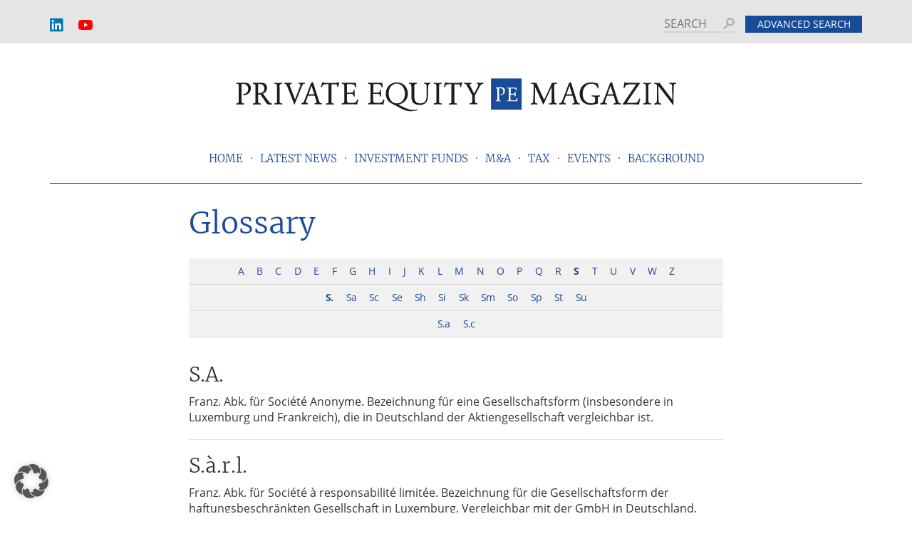

--- FILE ---
content_type: text/html; charset=UTF-8
request_url: https://www.pe-magazin.com/glossar/prefix:s./
body_size: 76210
content:
<!DOCTYPE html>
<html lang="en-US">
<head >
<meta charset="UTF-8" />
<meta name="viewport" content="width=device-width, initial-scale=1" />
<meta name='robots' content='noindex, follow' />

	<!-- This site is optimized with the Yoast SEO Premium plugin v26.7 (Yoast SEO v26.7) - https://yoast.com/wordpress/plugins/seo/ -->
	<title>Glossar Archiv | PE-Magazin</title>
	<link rel="canonical" href="https://www.pe-magazin.de/glossar/" />
	<meta property="og:locale" content="en_US" />
	<meta property="og:type" content="website" />
	<meta property="og:title" content="Glossar Archiv" />
	<meta property="og:url" content="https://www.pe-magazin.de/glossar/" />
	<meta property="og:site_name" content="Private Equity Magazin" />
	<meta property="og:image" content="https://www.pe-magazin.com/wp-content/uploads/2017/06/PE_MAG_logo_cropped_150dpi-1.png" />
	<meta property="og:image:width" content="3259" />
	<meta property="og:image:height" content="277" />
	<meta property="og:image:type" content="image/png" />
	<meta name="twitter:card" content="summary_large_image" />
	<meta name="twitter:site" content="@pe_magazin" />
	<script type="application/ld+json" class="yoast-schema-graph">{"@context":"https://schema.org","@graph":[{"@type":"CollectionPage","@id":"https://www.pe-magazin.de/glossar/","url":"https://www.pe-magazin.de/glossar/","name":"Glossar Archiv | PE-Magazin","isPartOf":{"@id":"https://www.pe-magazin.de/#website"},"breadcrumb":{"@id":"https://www.pe-magazin.de/glossar/#breadcrumb"},"inLanguage":"en-US"},{"@type":"BreadcrumbList","@id":"https://www.pe-magazin.de/glossar/#breadcrumb","itemListElement":[{"@type":"ListItem","position":1,"name":"Startseite","item":"https://www.pe-magazin.de/"},{"@type":"ListItem","position":2,"name":"Glossar"}]},{"@type":"WebSite","@id":"https://www.pe-magazin.de/#website","url":"https://www.pe-magazin.de/","name":"Private Equity Magazin","description":"The magazine for private equity-professionals | Private Funds • M&amp;A • Tax","publisher":{"@id":"https://www.pe-magazin.de/#organization"},"alternateName":"PE-Magazin","potentialAction":[{"@type":"SearchAction","target":{"@type":"EntryPoint","urlTemplate":"https://www.pe-magazin.de/?s={search_term_string}"},"query-input":{"@type":"PropertyValueSpecification","valueRequired":true,"valueName":"search_term_string"}}],"inLanguage":"en-US"},{"@type":"Organization","@id":"https://www.pe-magazin.de/#organization","name":"P+P Training GmbH","alternateName":"P+ Training","url":"https://www.pe-magazin.de/","logo":{"@type":"ImageObject","inLanguage":"en-US","@id":"https://www.pe-magazin.de/#/schema/logo/image/","url":"https://www.pe-magazin.de/wp-content/uploads/2023/07/PP-Training-Logo_positiv_RGB-scaled.jpg","contentUrl":"https://www.pe-magazin.de/wp-content/uploads/2023/07/PP-Training-Logo_positiv_RGB-scaled.jpg","width":2560,"height":1801,"caption":"P+P Training GmbH"},"image":{"@id":"https://www.pe-magazin.de/#/schema/logo/image/"},"sameAs":["https://x.com/pe_magazin","https://www.linkedin.com/company/pe-magazin","https://www.youtube.com/channel/UC1LZUdjWTlqogqr6C-Vuu0Q/","https://open.spotify.com/show/6fHzQkeqUi37QH1ZuEOU6C?si=9Orsy5XsTRqLF6ppQOrgnQ&nd=1","https://podcasts.apple.com/de/podcast/private-equity-talk/id1508345770","https://www.google.com/podcasts?feed=aHR0cHM6Ly93d3cucGUtbWFnYXppbi5kZS9mZWVkL3BvZGNhc3Qv","https://blubrry.com/private_equity_talk/","https://www.deezer.com/show/3446592","https://tunein.com/podcasts/Business--Economics-Podcasts/Private-Equity-Talk-p1634513/","https://music.amazon.de/podcasts/d6b0f995-fa74-4055-b772-da39ec4fb338/private-equity-talk","https://www.podchaser.com/podcasts/private-equity-talk-1168076","https://podcastindex.org/podcast/404447","https://subscribebyemail.com/www.pe-magazin.de/feed/podcast/","https://www.subscribeonandroid.com/www.pe-magazin.de/feed/podcast/","https://www.pe-magazin.de/feed/podcast/"]}]}</script>
	<!-- / Yoast SEO Premium plugin. -->


<link rel="alternate" type="text/calendar" title="Private Equity Magazin &raquo; iCal Feed" href="https://www.pe-magazin.com/termine/?ical=1" />
<script type="text/javascript" id="wpp-js" src="https://www.pe-magazin.com/wp-content/plugins/wordpress-popular-posts/assets/js/wpp.min.js?ver=7.3.6" data-sampling="0" data-sampling-rate="100" data-api-url="https://www.pe-magazin.com/wp-json/wordpress-popular-posts" data-post-id="0" data-token="c0ff6f29b9" data-lang="0" data-debug="0"></script>
<style id='wp-img-auto-sizes-contain-inline-css' type='text/css'>
img:is([sizes=auto i],[sizes^="auto," i]){contain-intrinsic-size:3000px 1500px}
/*# sourceURL=wp-img-auto-sizes-contain-inline-css */
</style>
<link rel='stylesheet' id='tribe-events-pro-mini-calendar-block-styles-css' href='https://www.pe-magazin.com/wp-content/plugins/events-calendar-pro/build/css/tribe-events-pro-mini-calendar-block.css?ver=7.7.12' type='text/css' media='all' />
<style id='wp-emoji-styles-inline-css' type='text/css'>

	img.wp-smiley, img.emoji {
		display: inline !important;
		border: none !important;
		box-shadow: none !important;
		height: 1em !important;
		width: 1em !important;
		margin: 0 0.07em !important;
		vertical-align: -0.1em !important;
		background: none !important;
		padding: 0 !important;
	}
/*# sourceURL=wp-emoji-styles-inline-css */
</style>
<link rel='stylesheet' id='wp-block-library-css' href='https://www.pe-magazin.com/wp-includes/css/dist/block-library/style.min.css?ver=6.9' type='text/css' media='all' />
<style id='global-styles-inline-css' type='text/css'>
:root{--wp--preset--aspect-ratio--square: 1;--wp--preset--aspect-ratio--4-3: 4/3;--wp--preset--aspect-ratio--3-4: 3/4;--wp--preset--aspect-ratio--3-2: 3/2;--wp--preset--aspect-ratio--2-3: 2/3;--wp--preset--aspect-ratio--16-9: 16/9;--wp--preset--aspect-ratio--9-16: 9/16;--wp--preset--color--black: #000000;--wp--preset--color--cyan-bluish-gray: #abb8c3;--wp--preset--color--white: #ffffff;--wp--preset--color--pale-pink: #f78da7;--wp--preset--color--vivid-red: #cf2e2e;--wp--preset--color--luminous-vivid-orange: #ff6900;--wp--preset--color--luminous-vivid-amber: #fcb900;--wp--preset--color--light-green-cyan: #7bdcb5;--wp--preset--color--vivid-green-cyan: #00d084;--wp--preset--color--pale-cyan-blue: #8ed1fc;--wp--preset--color--vivid-cyan-blue: #0693e3;--wp--preset--color--vivid-purple: #9b51e0;--wp--preset--gradient--vivid-cyan-blue-to-vivid-purple: linear-gradient(135deg,rgb(6,147,227) 0%,rgb(155,81,224) 100%);--wp--preset--gradient--light-green-cyan-to-vivid-green-cyan: linear-gradient(135deg,rgb(122,220,180) 0%,rgb(0,208,130) 100%);--wp--preset--gradient--luminous-vivid-amber-to-luminous-vivid-orange: linear-gradient(135deg,rgb(252,185,0) 0%,rgb(255,105,0) 100%);--wp--preset--gradient--luminous-vivid-orange-to-vivid-red: linear-gradient(135deg,rgb(255,105,0) 0%,rgb(207,46,46) 100%);--wp--preset--gradient--very-light-gray-to-cyan-bluish-gray: linear-gradient(135deg,rgb(238,238,238) 0%,rgb(169,184,195) 100%);--wp--preset--gradient--cool-to-warm-spectrum: linear-gradient(135deg,rgb(74,234,220) 0%,rgb(151,120,209) 20%,rgb(207,42,186) 40%,rgb(238,44,130) 60%,rgb(251,105,98) 80%,rgb(254,248,76) 100%);--wp--preset--gradient--blush-light-purple: linear-gradient(135deg,rgb(255,206,236) 0%,rgb(152,150,240) 100%);--wp--preset--gradient--blush-bordeaux: linear-gradient(135deg,rgb(254,205,165) 0%,rgb(254,45,45) 50%,rgb(107,0,62) 100%);--wp--preset--gradient--luminous-dusk: linear-gradient(135deg,rgb(255,203,112) 0%,rgb(199,81,192) 50%,rgb(65,88,208) 100%);--wp--preset--gradient--pale-ocean: linear-gradient(135deg,rgb(255,245,203) 0%,rgb(182,227,212) 50%,rgb(51,167,181) 100%);--wp--preset--gradient--electric-grass: linear-gradient(135deg,rgb(202,248,128) 0%,rgb(113,206,126) 100%);--wp--preset--gradient--midnight: linear-gradient(135deg,rgb(2,3,129) 0%,rgb(40,116,252) 100%);--wp--preset--font-size--small: 13px;--wp--preset--font-size--medium: 20px;--wp--preset--font-size--large: 36px;--wp--preset--font-size--x-large: 42px;--wp--preset--spacing--20: 0.44rem;--wp--preset--spacing--30: 0.67rem;--wp--preset--spacing--40: 1rem;--wp--preset--spacing--50: 1.5rem;--wp--preset--spacing--60: 2.25rem;--wp--preset--spacing--70: 3.38rem;--wp--preset--spacing--80: 5.06rem;--wp--preset--shadow--natural: 6px 6px 9px rgba(0, 0, 0, 0.2);--wp--preset--shadow--deep: 12px 12px 50px rgba(0, 0, 0, 0.4);--wp--preset--shadow--sharp: 6px 6px 0px rgba(0, 0, 0, 0.2);--wp--preset--shadow--outlined: 6px 6px 0px -3px rgb(255, 255, 255), 6px 6px rgb(0, 0, 0);--wp--preset--shadow--crisp: 6px 6px 0px rgb(0, 0, 0);}:where(.is-layout-flex){gap: 0.5em;}:where(.is-layout-grid){gap: 0.5em;}body .is-layout-flex{display: flex;}.is-layout-flex{flex-wrap: wrap;align-items: center;}.is-layout-flex > :is(*, div){margin: 0;}body .is-layout-grid{display: grid;}.is-layout-grid > :is(*, div){margin: 0;}:where(.wp-block-columns.is-layout-flex){gap: 2em;}:where(.wp-block-columns.is-layout-grid){gap: 2em;}:where(.wp-block-post-template.is-layout-flex){gap: 1.25em;}:where(.wp-block-post-template.is-layout-grid){gap: 1.25em;}.has-black-color{color: var(--wp--preset--color--black) !important;}.has-cyan-bluish-gray-color{color: var(--wp--preset--color--cyan-bluish-gray) !important;}.has-white-color{color: var(--wp--preset--color--white) !important;}.has-pale-pink-color{color: var(--wp--preset--color--pale-pink) !important;}.has-vivid-red-color{color: var(--wp--preset--color--vivid-red) !important;}.has-luminous-vivid-orange-color{color: var(--wp--preset--color--luminous-vivid-orange) !important;}.has-luminous-vivid-amber-color{color: var(--wp--preset--color--luminous-vivid-amber) !important;}.has-light-green-cyan-color{color: var(--wp--preset--color--light-green-cyan) !important;}.has-vivid-green-cyan-color{color: var(--wp--preset--color--vivid-green-cyan) !important;}.has-pale-cyan-blue-color{color: var(--wp--preset--color--pale-cyan-blue) !important;}.has-vivid-cyan-blue-color{color: var(--wp--preset--color--vivid-cyan-blue) !important;}.has-vivid-purple-color{color: var(--wp--preset--color--vivid-purple) !important;}.has-black-background-color{background-color: var(--wp--preset--color--black) !important;}.has-cyan-bluish-gray-background-color{background-color: var(--wp--preset--color--cyan-bluish-gray) !important;}.has-white-background-color{background-color: var(--wp--preset--color--white) !important;}.has-pale-pink-background-color{background-color: var(--wp--preset--color--pale-pink) !important;}.has-vivid-red-background-color{background-color: var(--wp--preset--color--vivid-red) !important;}.has-luminous-vivid-orange-background-color{background-color: var(--wp--preset--color--luminous-vivid-orange) !important;}.has-luminous-vivid-amber-background-color{background-color: var(--wp--preset--color--luminous-vivid-amber) !important;}.has-light-green-cyan-background-color{background-color: var(--wp--preset--color--light-green-cyan) !important;}.has-vivid-green-cyan-background-color{background-color: var(--wp--preset--color--vivid-green-cyan) !important;}.has-pale-cyan-blue-background-color{background-color: var(--wp--preset--color--pale-cyan-blue) !important;}.has-vivid-cyan-blue-background-color{background-color: var(--wp--preset--color--vivid-cyan-blue) !important;}.has-vivid-purple-background-color{background-color: var(--wp--preset--color--vivid-purple) !important;}.has-black-border-color{border-color: var(--wp--preset--color--black) !important;}.has-cyan-bluish-gray-border-color{border-color: var(--wp--preset--color--cyan-bluish-gray) !important;}.has-white-border-color{border-color: var(--wp--preset--color--white) !important;}.has-pale-pink-border-color{border-color: var(--wp--preset--color--pale-pink) !important;}.has-vivid-red-border-color{border-color: var(--wp--preset--color--vivid-red) !important;}.has-luminous-vivid-orange-border-color{border-color: var(--wp--preset--color--luminous-vivid-orange) !important;}.has-luminous-vivid-amber-border-color{border-color: var(--wp--preset--color--luminous-vivid-amber) !important;}.has-light-green-cyan-border-color{border-color: var(--wp--preset--color--light-green-cyan) !important;}.has-vivid-green-cyan-border-color{border-color: var(--wp--preset--color--vivid-green-cyan) !important;}.has-pale-cyan-blue-border-color{border-color: var(--wp--preset--color--pale-cyan-blue) !important;}.has-vivid-cyan-blue-border-color{border-color: var(--wp--preset--color--vivid-cyan-blue) !important;}.has-vivid-purple-border-color{border-color: var(--wp--preset--color--vivid-purple) !important;}.has-vivid-cyan-blue-to-vivid-purple-gradient-background{background: var(--wp--preset--gradient--vivid-cyan-blue-to-vivid-purple) !important;}.has-light-green-cyan-to-vivid-green-cyan-gradient-background{background: var(--wp--preset--gradient--light-green-cyan-to-vivid-green-cyan) !important;}.has-luminous-vivid-amber-to-luminous-vivid-orange-gradient-background{background: var(--wp--preset--gradient--luminous-vivid-amber-to-luminous-vivid-orange) !important;}.has-luminous-vivid-orange-to-vivid-red-gradient-background{background: var(--wp--preset--gradient--luminous-vivid-orange-to-vivid-red) !important;}.has-very-light-gray-to-cyan-bluish-gray-gradient-background{background: var(--wp--preset--gradient--very-light-gray-to-cyan-bluish-gray) !important;}.has-cool-to-warm-spectrum-gradient-background{background: var(--wp--preset--gradient--cool-to-warm-spectrum) !important;}.has-blush-light-purple-gradient-background{background: var(--wp--preset--gradient--blush-light-purple) !important;}.has-blush-bordeaux-gradient-background{background: var(--wp--preset--gradient--blush-bordeaux) !important;}.has-luminous-dusk-gradient-background{background: var(--wp--preset--gradient--luminous-dusk) !important;}.has-pale-ocean-gradient-background{background: var(--wp--preset--gradient--pale-ocean) !important;}.has-electric-grass-gradient-background{background: var(--wp--preset--gradient--electric-grass) !important;}.has-midnight-gradient-background{background: var(--wp--preset--gradient--midnight) !important;}.has-small-font-size{font-size: var(--wp--preset--font-size--small) !important;}.has-medium-font-size{font-size: var(--wp--preset--font-size--medium) !important;}.has-large-font-size{font-size: var(--wp--preset--font-size--large) !important;}.has-x-large-font-size{font-size: var(--wp--preset--font-size--x-large) !important;}
/*# sourceURL=global-styles-inline-css */
</style>

<style id='classic-theme-styles-inline-css' type='text/css'>
/*! This file is auto-generated */
.wp-block-button__link{color:#fff;background-color:#32373c;border-radius:9999px;box-shadow:none;text-decoration:none;padding:calc(.667em + 2px) calc(1.333em + 2px);font-size:1.125em}.wp-block-file__button{background:#32373c;color:#fff;text-decoration:none}
/*# sourceURL=/wp-includes/css/classic-themes.min.css */
</style>
<link rel='stylesheet' id='contact-form-7-css' href='https://www.pe-magazin.com/wp-content/plugins/contact-form-7/includes/css/styles.css?ver=6.1.4' type='text/css' media='all' />
<link rel='stylesheet' id='encyclopedia-css' href='https://www.pe-magazin.com/wp-content/plugins/encyclopedia-pro/assets/css/encyclopedia.css?ver=6.9' type='text/css' media='all' />
<link rel='stylesheet' id='encyclopedia-tooltips-css' href='https://www.pe-magazin.com/wp-content/plugins/encyclopedia-pro/assets/css/tooltips.css?ver=6.9' type='text/css' media='all' />
<link rel='stylesheet' id='fvp-frontend-css' href='https://www.pe-magazin.com/wp-content/plugins/featured-video-plus/styles/frontend.css?ver=2.3.3' type='text/css' media='all' />
<link rel='stylesheet' id='lh-popular-style-css' href='https://www.pe-magazin.com/wp-content/plugins/lh-mostread/style/style.css?ver=6.9' type='text/css' media='all' />
<link rel='stylesheet' id='category-posts-pro-bxslider-css-css' href='https://www.pe-magazin.com/wp-content/plugins/term-and-category-based-posts-widget/js/bxslider/jquery.bxslider.tiptop.css?ver=4.9.14' type='text/css' media='all' />
<link rel='stylesheet' id='search-filter-plugin-styles-css' href='https://www.pe-magazin.com/wp-content/plugins/search-filter-pro/public/assets/css/search-filter.min.css?ver=2.5.21' type='text/css' media='all' />
<link rel='stylesheet' id='pemag-style-css' href='https://www.pe-magazin.com/wp-content/themes/pemag/css/style.min.css?ver=1.5.1' type='text/css' media='all' />
<link rel='stylesheet' id='newsletter-css' href='https://www.pe-magazin.com/wp-content/plugins/newsletter/style.css?ver=9.1.1' type='text/css' media='all' />
<link rel='stylesheet' id='borlabs-cookie-custom-css' href='https://www.pe-magazin.com/wp-content/cache/borlabs-cookie/1/borlabs-cookie-1-en.css?ver=3.3.23-1872' type='text/css' media='all' />
<link rel='stylesheet' id='font-awesome-css' href='https://www.pe-magazin.com/wp-content/plugins/simple-podcast-press/responsive_audio_player/css/font-awesome.css?ver=7.2' type='text/css' media='all' />
<link rel='stylesheet' id='player-buttons-css' href='https://www.pe-magazin.com/wp-content/plugins/simple-podcast-press/responsive_audio_player/css/player-buttons.css?ver=7.2' type='text/css' media='all' />
<link rel='stylesheet' id='bar-ui-css' href='https://www.pe-magazin.com/wp-content/plugins/simple-podcast-press/responsive_audio_player/css/bar-ui.css?ver=7.2' type='text/css' media='all' />
<link rel='stylesheet' id='model-ui-css' href='https://www.pe-magazin.com/wp-content/plugins/simple-podcast-press/responsive_audio_player/css/jquery.modal.min.css?ver=7.2' type='text/css' media='all' />
<link rel='stylesheet' id='popover-css-css' href='https://www.pe-magazin.com/wp-content/plugins/simple-podcast-press/responsive_audio_player/css/jquery.webui-popover.min.css?ver=7.2' type='text/css' media='all' />
<link rel='stylesheet' id='jquery-reveal-css-css' href='https://www.pe-magazin.com/wp-content/plugins/simple-podcast-press/responsive_audio_player/css/reveal.css?ver=7.2' type='text/css' media='all' />
<link rel='stylesheet' id='spp-clickable-tweet-css' href='https://www.pe-magazin.com/wp-content/plugins/simple-podcast-press/responsive_audio_player/css/spp-tweet-styles.css?ver=7.2' type='text/css' media='all' />
<script type="text/javascript" id="wpml-cookie-js-extra">
/* <![CDATA[ */
var wpml_cookies = {"wp-wpml_current_language":{"value":"en","expires":1,"path":"/"}};
var wpml_cookies = {"wp-wpml_current_language":{"value":"en","expires":1,"path":"/"}};
//# sourceURL=wpml-cookie-js-extra
/* ]]> */
</script>
<script type="text/javascript" src="https://www.pe-magazin.com/wp-content/plugins/sitepress-multilingual-cms/res/js/cookies/language-cookie.js?ver=486900" id="wpml-cookie-js" defer="defer" data-wp-strategy="defer"></script>
<script type="text/javascript" src="https://www.pe-magazin.com/wp-includes/js/jquery/jquery.min.js?ver=3.7.1" id="jquery-core-js"></script>
<script type="text/javascript" src="https://www.pe-magazin.com/wp-includes/js/jquery/jquery-migrate.min.js?ver=3.4.1" id="jquery-migrate-js"></script>
<script type="text/javascript" src="https://www.pe-magazin.com/wp-content/plugins/featured-video-plus/js/jquery.fitvids.min.js?ver=master-2015-08" id="jquery.fitvids-js"></script>
<script type="text/javascript" id="fvp-frontend-js-extra">
/* <![CDATA[ */
var fvpdata = {"ajaxurl":"https://www.pe-magazin.com/wp-admin/admin-ajax.php","nonce":"50fe8bc677","fitvids":"1","dynamic":"","overlay":"","opacity":"0.75","color":"b","width":"640"};
//# sourceURL=fvp-frontend-js-extra
/* ]]> */
</script>
<script type="text/javascript" src="https://www.pe-magazin.com/wp-content/plugins/featured-video-plus/js/frontend.min.js?ver=2.3.3" id="fvp-frontend-js"></script>
<script type="text/javascript" src="https://www.pe-magazin.com/wp-content/plugins/pg-cookie-time-overwrite/js/script.js?ver=6.9" id="pg_cookie_time_overwrite__script-js"></script>
<script data-no-optimize="1" data-no-minify="1" data-cfasync="false" type="text/javascript" src="https://www.pe-magazin.com/wp-content/cache/borlabs-cookie/1/borlabs-cookie-config-en.json.js?ver=3.3.23-47" id="borlabs-cookie-config-js"></script>
<script data-no-optimize="1" data-no-minify="1" data-cfasync="false" type="text/javascript" src="https://www.pe-magazin.com/wp-content/plugins/borlabs-cookie/assets/javascript/borlabs-cookie-prioritize.min.js?ver=3.3.23" id="borlabs-cookie-prioritize-js"></script>
<script type="text/javascript" src="https://www.pe-magazin.com/wp-content/plugins/simple-podcast-press/responsive_audio_player/js/soundmanager2.js?ver=6.9" id="soundmanager2-js-js"></script>
<script type="text/javascript" src="https://www.pe-magazin.com/wp-content/plugins/simple-podcast-press/responsive_audio_player/js/bar-ui.js?ver=6.9" id="resp-player-js-js"></script>
<script type="text/javascript" src="https://www.pe-magazin.com/wp-content/plugins/simple-podcast-press/responsive_audio_player/js/sm_timestamp.js?ver=6.9" id="timestamp-js-js"></script>
<script type="text/javascript" src="https://www.pe-magazin.com/wp-content/plugins/simple-podcast-press/responsive_audio_player/js/transcript.js?ver=6.9" id="transcript-js-js"></script>
<script type="text/javascript" src="https://www.pe-magazin.com/wp-content/plugins/simple-podcast-press/responsive_audio_player/js/jquery.webui-popover.min.js?ver=6.9" id="popover-js-js"></script>
<script type="text/javascript" src="https://www.pe-magazin.com/wp-content/plugins/simple-podcast-press/responsive_audio_player/js/jquery.reveal.js?ver=6.9" id="jquery-reveal-js"></script>
<script type="text/javascript" id="wpml-xdomain-data-js-extra">
/* <![CDATA[ */
var wpml_xdomain_data = {"css_selector":"wpml-ls-item","ajax_url":"https://www.pe-magazin.com/wp-admin/admin-ajax.php","current_lang":"en","_nonce":"994cef8c8b"};
//# sourceURL=wpml-xdomain-data-js-extra
/* ]]> */
</script>
<script type="text/javascript" src="https://www.pe-magazin.com/wp-content/plugins/sitepress-multilingual-cms/res/js/xdomain-data.js?ver=486900" id="wpml-xdomain-data-js" defer="defer" data-wp-strategy="defer"></script>
		<style>
		#category-posts-pro-2-internal .cat-post-default .cat-post-thumbnail .cat-post-crop img {height: 750px;}
#category-posts-pro-2-internal .cat-post-default .cat-post-thumbnail .cat-post-crop img {width: 1000px;}
#category-posts-pro-2-internal .cat-post-alternating .cat-post-thumbnail .cat-post-crop img {height: 150px;}
#category-posts-pro-2-internal .cat-post-alternating .cat-post-thumbnail .cat-post-crop img {width: 150px;}
#category-posts-pro-2-internal .cat-post-thumbnail .cat-post-crop img {object-fit: cover; max-width: 100%; display: block;}
#category-posts-pro-2-internal .cat-post-thumbnail .cat-post-crop-not-supported img {width: 100%;}
#category-posts-pro-2-internal .cat-post-default .cat-post-thumbnail {max-width:100%;}
#category-posts-pro-2-internal .cat-post-alternating .cat-post-thumbnail {max-width:100%;}
#category-posts-pro-2-internal .cat-post-item img {margin: initial;}
#category-posts-pro-3-internal .cat-post-default .cat-post-thumbnail .cat-post-crop img {height: 750px;}
#category-posts-pro-3-internal .cat-post-default .cat-post-thumbnail .cat-post-crop img {width: 1000px;}
#category-posts-pro-3-internal .cat-post-alternating .cat-post-thumbnail .cat-post-crop img {height: 150px;}
#category-posts-pro-3-internal .cat-post-alternating .cat-post-thumbnail .cat-post-crop img {width: 150px;}
#category-posts-pro-3-internal .cat-post-thumbnail .cat-post-crop img {object-fit: cover; max-width: 100%; display: block;}
#category-posts-pro-3-internal .cat-post-thumbnail .cat-post-crop-not-supported img {width: 100%;}
#category-posts-pro-3-internal .cat-post-default .cat-post-thumbnail {max-width:100%;}
#category-posts-pro-3-internal .cat-post-alternating .cat-post-thumbnail {max-width:100%;}
#category-posts-pro-3-internal .cat-post-item img {margin: initial;}
#category-posts-pro-4-internal .cat-post-default .cat-post-thumbnail .cat-post-crop img {height: 750px;}
#category-posts-pro-4-internal .cat-post-default .cat-post-thumbnail .cat-post-crop img {width: 1000px;}
#category-posts-pro-4-internal .cat-post-alternating .cat-post-thumbnail .cat-post-crop img {height: 150px;}
#category-posts-pro-4-internal .cat-post-alternating .cat-post-thumbnail .cat-post-crop img {width: 150px;}
#category-posts-pro-4-internal .cat-post-thumbnail .cat-post-crop img {object-fit: cover; max-width: 100%; display: block;}
#category-posts-pro-4-internal .cat-post-thumbnail .cat-post-crop-not-supported img {width: 100%;}
#category-posts-pro-4-internal .cat-post-default .cat-post-thumbnail {max-width:100%;}
#category-posts-pro-4-internal .cat-post-alternating .cat-post-thumbnail {max-width:100%;}
#category-posts-pro-4-internal .cat-post-item img {margin: initial;}
#category-posts-pro-5-internal .cat-post-default .cat-post-thumbnail .cat-post-crop img {height: 750px;}
#category-posts-pro-5-internal .cat-post-default .cat-post-thumbnail .cat-post-crop img {width: 1000px;}
#category-posts-pro-5-internal .cat-post-alternating .cat-post-thumbnail .cat-post-crop img {height: 150px;}
#category-posts-pro-5-internal .cat-post-alternating .cat-post-thumbnail .cat-post-crop img {width: 150px;}
#category-posts-pro-5-internal .cat-post-thumbnail .cat-post-crop img {object-fit: cover; max-width: 100%; display: block;}
#category-posts-pro-5-internal .cat-post-thumbnail .cat-post-crop-not-supported img {width: 100%;}
#category-posts-pro-5-internal .cat-post-default .cat-post-thumbnail {max-width:100%;}
#category-posts-pro-5-internal .cat-post-alternating .cat-post-thumbnail {max-width:100%;}
#category-posts-pro-5-internal .cat-post-item img {margin: initial;}
		</style>
		<link rel="https://api.w.org/" href="https://www.pe-magazin.com/wp-json/" /><link rel="EditURI" type="application/rsd+xml" title="RSD" href="https://www.pe-magazin.com/xmlrpc.php?rsd" />
<meta name="generator" content="WordPress 6.9" />
<meta name="generator" content="WPML ver:4.8.6 stt:1,3;" />

<!-- This site is using AdRotate v5.17.2 to display their advertisements - https://ajdg.solutions/ -->
<!-- AdRotate CSS -->
<style type="text/css" media="screen">
	.g { margin:0px; padding:0px; overflow:hidden; line-height:1; zoom:1; }
	.g img { height:auto; }
	.g-col { position:relative; float:left; }
	.g-col:first-child { margin-left: 0; }
	.g-col:last-child { margin-right: 0; }
	@media only screen and (max-width: 480px) {
		.g-col, .g-dyn, .g-single { width:100%; margin-left:0; margin-right:0; }
	}
</style>
<!-- /AdRotate CSS -->

<meta name="tec-api-version" content="v1"><meta name="tec-api-origin" content="https://www.pe-magazin.com"><link rel="alternate" href="https://www.pe-magazin.com/wp-json/tribe/events/v1/" />            <style id="wpp-loading-animation-styles">@-webkit-keyframes bgslide{from{background-position-x:0}to{background-position-x:-200%}}@keyframes bgslide{from{background-position-x:0}to{background-position-x:-200%}}.wpp-widget-block-placeholder,.wpp-shortcode-placeholder{margin:0 auto;width:60px;height:3px;background:#dd3737;background:linear-gradient(90deg,#dd3737 0%,#571313 10%,#dd3737 100%);background-size:200% auto;border-radius:3px;-webkit-animation:bgslide 1s infinite linear;animation:bgslide 1s infinite linear}</style>
            <script data-borlabs-cookie-script-blocker-ignore>
if ('0' === '1' && ('0' === '1' || '1' === '1')) {
    window['gtag_enable_tcf_support'] = true;
}
window.dataLayer = window.dataLayer || [];
if (typeof gtag !== 'function') {
    function gtag() {
        dataLayer.push(arguments);
    }
}
gtag('set', 'developer_id.dYjRjMm', true);
if ('0' === '1' || '1' === '1') {
    if (window.BorlabsCookieGoogleConsentModeDefaultSet !== true) {
        let getCookieValue = function (name) {
            return document.cookie.match('(^|;)\\s*' + name + '\\s*=\\s*([^;]+)')?.pop() || '';
        };
        let cookieValue = getCookieValue('borlabs-cookie-gcs');
        let consentsFromCookie = {};
        if (cookieValue !== '') {
            consentsFromCookie = JSON.parse(decodeURIComponent(cookieValue));
        }
        let defaultValues = {
            'ad_storage': 'denied',
            'ad_user_data': 'denied',
            'ad_personalization': 'denied',
            'analytics_storage': 'denied',
            'functionality_storage': 'denied',
            'personalization_storage': 'denied',
            'security_storage': 'denied',
            'wait_for_update': 500,
        };
        gtag('consent', 'default', { ...defaultValues, ...consentsFromCookie });
    }
    window.BorlabsCookieGoogleConsentModeDefaultSet = true;
    let borlabsCookieConsentChangeHandler = function () {
        window.dataLayer = window.dataLayer || [];
        if (typeof gtag !== 'function') { function gtag(){dataLayer.push(arguments);} }

        let getCookieValue = function (name) {
            return document.cookie.match('(^|;)\\s*' + name + '\\s*=\\s*([^;]+)')?.pop() || '';
        };
        let cookieValue = getCookieValue('borlabs-cookie-gcs');
        let consentsFromCookie = {};
        if (cookieValue !== '') {
            consentsFromCookie = JSON.parse(decodeURIComponent(cookieValue));
        }

        consentsFromCookie.analytics_storage = BorlabsCookie.Consents.hasConsent('google-analytics') ? 'granted' : 'denied';

        BorlabsCookie.CookieLibrary.setCookie(
            'borlabs-cookie-gcs',
            JSON.stringify(consentsFromCookie),
            BorlabsCookie.Settings.automaticCookieDomainAndPath.value ? '' : BorlabsCookie.Settings.cookieDomain.value,
            BorlabsCookie.Settings.cookiePath.value,
            BorlabsCookie.Cookie.getPluginCookie().expires,
            BorlabsCookie.Settings.cookieSecure.value,
            BorlabsCookie.Settings.cookieSameSite.value
        );
    }
    document.addEventListener('borlabs-cookie-consent-saved', borlabsCookieConsentChangeHandler);
    document.addEventListener('borlabs-cookie-handle-unblock', borlabsCookieConsentChangeHandler);
}
if ('0' === '1') {
    gtag("js", new Date());
    gtag("config", "UA-106138129-2", {"anonymize_ip": true});

    (function (w, d, s, i) {
        var f = d.getElementsByTagName(s)[0],
            j = d.createElement(s);
        j.async = true;
        j.src =
            "https://www.googletagmanager.com/gtag/js?id=" + i;
        f.parentNode.insertBefore(j, f);
    })(window, document, "script", "UA-106138129-2");
}
</script><script data-no-optimize="1" data-no-minify="1" data-cfasync="false" data-borlabs-cookie-script-blocker-ignore>
    (function () {
        if ('0' === '1' && '1' === '1') {
            window['gtag_enable_tcf_support'] = true;
        }
        window.dataLayer = window.dataLayer || [];
        if (typeof window.gtag !== 'function') {
            window.gtag = function () {
                window.dataLayer.push(arguments);
            };
        }
        gtag('set', 'developer_id.dYjRjMm', true);
        if ('1' === '1') {
            let getCookieValue = function (name) {
                return document.cookie.match('(^|;)\\s*' + name + '\\s*=\\s*([^;]+)')?.pop() || '';
            };
            const gtmRegionsData = '[{"google-tag-manager-cm-region":"","google-tag-manager-cm-default-ad-storage":"denied","google-tag-manager-cm-default-ad-personalization":"denied","google-tag-manager-cm-default-ad-user-data":"denied","google-tag-manager-cm-default-analytics-storage":"denied","google-tag-manager-cm-default-functionality-storage":"denied","google-tag-manager-cm-default-personalization-storage":"denied","google-tag-manager-cm-default-security-storage":"denied"}]';
            let gtmRegions = [];
            if (gtmRegionsData !== '\{\{ google-tag-manager-cm-regional-defaults \}\}') {
                gtmRegions = JSON.parse(gtmRegionsData);
            }
            let defaultRegion = null;
            for (let gtmRegionIndex in gtmRegions) {
                let gtmRegion = gtmRegions[gtmRegionIndex];
                if (gtmRegion['google-tag-manager-cm-region'] === '') {
                    defaultRegion = gtmRegion;
                } else {
                    gtag('consent', 'default', {
                        'ad_storage': gtmRegion['google-tag-manager-cm-default-ad-storage'],
                        'ad_user_data': gtmRegion['google-tag-manager-cm-default-ad-user-data'],
                        'ad_personalization': gtmRegion['google-tag-manager-cm-default-ad-personalization'],
                        'analytics_storage': gtmRegion['google-tag-manager-cm-default-analytics-storage'],
                        'functionality_storage': gtmRegion['google-tag-manager-cm-default-functionality-storage'],
                        'personalization_storage': gtmRegion['google-tag-manager-cm-default-personalization-storage'],
                        'security_storage': gtmRegion['google-tag-manager-cm-default-security-storage'],
                        'region': gtmRegion['google-tag-manager-cm-region'].toUpperCase().split(','),
						'wait_for_update': 500,
                    });
                }
            }
            let cookieValue = getCookieValue('borlabs-cookie-gcs');
            let consentsFromCookie = {};
            if (cookieValue !== '') {
                consentsFromCookie = JSON.parse(decodeURIComponent(cookieValue));
            }
            let defaultValues = {
                'ad_storage': defaultRegion === null ? 'denied' : defaultRegion['google-tag-manager-cm-default-ad-storage'],
                'ad_user_data': defaultRegion === null ? 'denied' : defaultRegion['google-tag-manager-cm-default-ad-user-data'],
                'ad_personalization': defaultRegion === null ? 'denied' : defaultRegion['google-tag-manager-cm-default-ad-personalization'],
                'analytics_storage': defaultRegion === null ? 'denied' : defaultRegion['google-tag-manager-cm-default-analytics-storage'],
                'functionality_storage': defaultRegion === null ? 'denied' : defaultRegion['google-tag-manager-cm-default-functionality-storage'],
                'personalization_storage': defaultRegion === null ? 'denied' : defaultRegion['google-tag-manager-cm-default-personalization-storage'],
                'security_storage': defaultRegion === null ? 'denied' : defaultRegion['google-tag-manager-cm-default-security-storage'],
                'wait_for_update': 500,
            };
            gtag('consent', 'default', {...defaultValues, ...consentsFromCookie});
            gtag('set', 'ads_data_redaction', true);
        }

        if ('0' === '1') {
            let url = new URL(window.location.href);

            if ((url.searchParams.has('gtm_debug') && url.searchParams.get('gtm_debug') !== '') || document.cookie.indexOf('__TAG_ASSISTANT=') !== -1 || document.documentElement.hasAttribute('data-tag-assistant-present')) {
                /* GTM block start */
                (function(w,d,s,l,i){w[l]=w[l]||[];w[l].push({'gtm.start':
                        new Date().getTime(),event:'gtm.js'});var f=d.getElementsByTagName(s)[0],
                    j=d.createElement(s),dl=l!='dataLayer'?'&l='+l:'';j.async=true;j.src=
                    'https://www.googletagmanager.com/gtm.js?id='+i+dl;f.parentNode.insertBefore(j,f);
                })(window,document,'script','dataLayer','GTM-WMNM252');
                /* GTM block end */
            } else {
                /* GTM block start */
                (function(w,d,s,l,i){w[l]=w[l]||[];w[l].push({'gtm.start':
                        new Date().getTime(),event:'gtm.js'});var f=d.getElementsByTagName(s)[0],
                    j=d.createElement(s),dl=l!='dataLayer'?'&l='+l:'';j.async=true;j.src=
                    'https://www.pe-magazin.com/wp-content/uploads/borlabs-cookie/' + i + '.js?ver=not-set-yet';f.parentNode.insertBefore(j,f);
                })(window,document,'script','dataLayer','GTM-WMNM252');
                /* GTM block end */
            }
        }


        let borlabsCookieConsentChangeHandler = function () {
            window.dataLayer = window.dataLayer || [];
            if (typeof window.gtag !== 'function') {
                window.gtag = function() {
                    window.dataLayer.push(arguments);
                };
            }

            let consents = BorlabsCookie.Cookie.getPluginCookie().consents;

            if ('1' === '1') {
                let gtmConsents = {};
                let customConsents = {};

				let services = BorlabsCookie.Services._services;

				for (let service in services) {
					if (service !== 'borlabs-cookie') {
						customConsents['borlabs_cookie_' + service.replaceAll('-', '_')] = BorlabsCookie.Consents.hasConsent(service) ? 'granted' : 'denied';
					}
				}

                if ('0' === '1') {
                    gtmConsents = {
                        'analytics_storage': BorlabsCookie.Consents.hasConsentForServiceGroup('statistics') === true ? 'granted' : 'denied',
                        'functionality_storage': BorlabsCookie.Consents.hasConsentForServiceGroup('statistics') === true ? 'granted' : 'denied',
                        'personalization_storage': BorlabsCookie.Consents.hasConsentForServiceGroup('marketing') === true ? 'granted' : 'denied',
                        'security_storage': BorlabsCookie.Consents.hasConsentForServiceGroup('statistics') === true ? 'granted' : 'denied',
                    };
                } else {
                    gtmConsents = {
                        'ad_storage': BorlabsCookie.Consents.hasConsentForServiceGroup('marketing') === true ? 'granted' : 'denied',
                        'ad_user_data': BorlabsCookie.Consents.hasConsentForServiceGroup('marketing') === true ? 'granted' : 'denied',
                        'ad_personalization': BorlabsCookie.Consents.hasConsentForServiceGroup('marketing') === true ? 'granted' : 'denied',
                        'analytics_storage': BorlabsCookie.Consents.hasConsentForServiceGroup('statistics') === true ? 'granted' : 'denied',
                        'functionality_storage': BorlabsCookie.Consents.hasConsentForServiceGroup('statistics') === true ? 'granted' : 'denied',
                        'personalization_storage': BorlabsCookie.Consents.hasConsentForServiceGroup('marketing') === true ? 'granted' : 'denied',
                        'security_storage': BorlabsCookie.Consents.hasConsentForServiceGroup('statistics') === true ? 'granted' : 'denied',
                    };
                }
                BorlabsCookie.CookieLibrary.setCookie(
                    'borlabs-cookie-gcs',
                    JSON.stringify(gtmConsents),
                    BorlabsCookie.Settings.automaticCookieDomainAndPath.value ? '' : BorlabsCookie.Settings.cookieDomain.value,
                    BorlabsCookie.Settings.cookiePath.value,
                    BorlabsCookie.Cookie.getPluginCookie().expires,
                    BorlabsCookie.Settings.cookieSecure.value,
                    BorlabsCookie.Settings.cookieSameSite.value
                );
                gtag('consent', 'update', {...gtmConsents, ...customConsents});
            }


            for (let serviceGroup in consents) {
                for (let service of consents[serviceGroup]) {
                    if (!window.BorlabsCookieGtmPackageSentEvents.includes(service) && service !== 'borlabs-cookie') {
                        window.dataLayer.push({
                            event: 'borlabs-cookie-opt-in-' + service,
                        });
                        window.BorlabsCookieGtmPackageSentEvents.push(service);
                    }
                }
            }
            let afterConsentsEvent = document.createEvent('Event');
            afterConsentsEvent.initEvent('borlabs-cookie-google-tag-manager-after-consents', true, true);
            document.dispatchEvent(afterConsentsEvent);
        };
        window.BorlabsCookieGtmPackageSentEvents = [];
        document.addEventListener('borlabs-cookie-consent-saved', borlabsCookieConsentChangeHandler);
        document.addEventListener('borlabs-cookie-handle-unblock', borlabsCookieConsentChangeHandler);
    })();
</script><link rel="icon" href="https://www.pe-magazin.com/wp-content/uploads/2017/06/cropped-pe_mag_icon-150x150.png" sizes="32x32" />
<link rel="icon" href="https://www.pe-magazin.com/wp-content/uploads/2017/06/cropped-pe_mag_icon-300x300.png" sizes="192x192" />
<link rel="apple-touch-icon" href="https://www.pe-magazin.com/wp-content/uploads/2017/06/cropped-pe_mag_icon-300x300.png" />
<meta name="msapplication-TileImage" content="https://www.pe-magazin.com/wp-content/uploads/2017/06/cropped-pe_mag_icon-300x300.png" />
		<style type="text/css" id="wp-custom-css">
			.borlabsCookieText, .tnp-widget {
	display:none;
}

/*Podcast*/
.player_container{margin-bottom:15px;}
		</style>
		<!-- Matomo -->
<script>
  var _paq = window._paq = window._paq || [];
  /* tracker methods like "setCustomDimension" should be called before "trackPageView" */
  _paq.push(['disableCookies']);
  _paq.push(['trackPageView']);
  _paq.push(['enableLinkTracking']);
  (function() {
    var u="https://matomo.pe-magazin.de/";
    _paq.push(['setTrackerUrl', u+'matomo.php']);
    _paq.push(['setSiteId', '1']);
    var d=document, g=d.createElement('script'), s=d.getElementsByTagName('script')[0];
    g.async=true; g.src=u+'matomo.js'; s.parentNode.insertBefore(g,s);
  })();
</script>
<!-- End Matomo Code -->
</head>
<body class="archive post-type-archive post-type-archive-encyclopedia wp-custom-logo wp-theme-genesis wp-child-theme-pemag tribe-no-js header-image full-width-content genesis-breadcrumbs-hidden preload no-js"><div class="site-container" id="top"><ul class="genesis-skip-link"><li><a href="#genesis-nav-primary" class="screen-reader-shortcut"> Skip to primary navigation</a></li><li><a href="#genesis-content" class="screen-reader-shortcut"> Skip to main content</a></li></ul><div class="site-before-header"><div class="header-widget-area--social"><a class="header-link-linkedin nopr" href="https://www.linkedin.com/showcase/english-version-private-equity-magazin" target="_blank">LinkedIn</a><a class="header-link-youtube nopr" href="https://www.youtube.com/channel/UC1LZUdjWTlqogqr6C-Vuu0Q/videos" target="_blank">YouTube</a></div><div class="site-before-header-logo"><a href="https://www.pe-magazin.com/" class="custom-logo-link" rel="home"><img src="https://www.pe-magazin.com/wp-content/uploads/2017/07/PE_MAG_logo.svg" class="custom-logo" alt="Private Equity Magazin" decoding="async" /></a></div><div class="header-widget-area--right"><div class="search"><form class="search-form" method="get" action="https://www.pe-magazin.com/" role="search"><label class="search-form-label screen-reader-text" for="searchform-1">Search</label><input class="search-form-input" type="search" name="s" id="searchform-1" placeholder="Search"><input class="search-form-submit" type="submit" value="Search"><meta content="https://www.pe-magazin.com/?s={s}"></form></div><div class="header-widget-area--advanced-search"><a class="header-link-advanced-search nopr" href="https://www.pe-magazin.com/category/aktuelles/?filter">Advanced search</a></div></div></div><header class="site-header"><div class="wrap"><div class="title-area"><p class="site-title"><a href="https://www.pe-magazin.com/">Private Equity Magazin</a></p><div class="site-logo"><a href="https://www.pe-magazin.com/" class="custom-logo-link" rel="home"><img src="https://www.pe-magazin.com/wp-content/uploads/2017/07/PE_MAG_logo.svg" class="custom-logo" alt="Private Equity Magazin" decoding="async" /></a></div><p class="site-description">The magazine for private equity-professionals | Private Funds • M&amp;A • Tax</p></div><div class="widget-area header-widget-area"><div class="header-widget-area--nav"><button class="site-header__menu-toggle menu-button js-menu-button nopr" aria-controls="genesis-nav-primary" aria-pressed="false"><span class="menu-button__layout"><span class="menu-button__label">Menu</span><span aria-hidden="true" class="menu-button__icon"><span class="menu-button__lines"></span></span></span></button></div></div></div></header><nav class="nav-primary" aria-label="Main" id="genesis-nav-primary"><div class="wrap"><ul id="menu-header-menu-englisch" class="menu genesis-nav-menu menu-primary js-superfish"><li id="menu-item-19235" class="menu-item menu-item-type-custom menu-item-object-custom menu-item-19235"><a href="/"><span >Home</span></a></li>
<li id="menu-item-19236" class="menu-item menu-item-type-taxonomy menu-item-object-category menu-item-has-children menu-item-19236"><a href="https://www.pe-magazin.com/category/latest-news/"><span >Latest news</span></a><span class="icon"></span>
<ul class="sub-menu">
	<li id="menu-item-27621" class="menu-item menu-item-type-post_type menu-item-object-page menu-item-27621"><a href="https://www.pe-magazin.com/topic-pages/"><span >Topic pages</span></a></li>
</ul>
</li>
<li id="menu-item-19568" class="menu-item menu-item-type-taxonomy menu-item-object-category menu-item-19568"><a href="https://www.pe-magazin.com/category/articles-investment-funds/"><span >Investment Funds</span></a></li>
<li id="menu-item-19570" class="menu-item menu-item-type-taxonomy menu-item-object-category menu-item-19570"><a href="https://www.pe-magazin.com/category/articles-mergers-and-acquisitions/"><span >M&amp;A</span></a></li>
<li id="menu-item-19569" class="menu-item menu-item-type-taxonomy menu-item-object-category menu-item-19569"><a href="https://www.pe-magazin.com/category/articles-tax/"><span >Tax</span></a></li>
<li id="menu-item-19969" class="menu-item menu-item-type-post_type_archive menu-item-object-tribe_events menu-item-19969"><a href="https://www.pe-magazin.com/termine/"><span >Events</span></a></li>
<li id="menu-item-19242" class="menu-item menu-item-type-custom menu-item-object-custom menu-item-has-children menu-item-19242"><a><span >Background</span></a><span class="icon"></span>
<ul class="sub-menu">
	<li id="menu-item-19599" class="menu-item menu-item-type-post_type menu-item-object-page menu-item-19599"><a href="https://www.pe-magazin.com/authors/"><span >Authors</span></a></li>
	<li id="menu-item-19609" class="menu-item menu-item-type-post_type menu-item-object-page menu-item-19609"><a href="https://www.pe-magazin.com/about-us/"><span >About us</span></a></li>
	<li id="menu-item-19246" class="menu-item menu-item-type-post_type menu-item-object-page menu-item-19246"><a href="https://www.pe-magazin.com/mupet-en/"><span >MUPET</span></a></li>
	<li id="menu-item-19247" class="menu-item menu-item-type-post_type menu-item-object-page menu-item-19247"><a href="https://www.pe-magazin.com/contact/"><span >Contact</span></a></li>
</ul>
</li>
<li class="right search"><form class="search-form" method="get" action="https://www.pe-magazin.com/" role="search"><label class="search-form-label screen-reader-text" for="searchform-2">Search</label><input class="search-form-input" type="search" name="s" id="searchform-2" placeholder="Search"><input class="search-form-submit" type="submit" value="Search"><meta content="https://www.pe-magazin.com/?s={s}"></form></li><li class="header-widget-area--advanced-search"><a class="header-link-advanced-search nopr" href="https://www.pe-magazin.com/category/aktuelles/?filter">Advanced search</a></li><li class="nav-primary--social"><a class="header-link-newsletter nopr" href="/newsletter" target="_self">Monthly Updates</a><a class="header-link-podcast nopr" href="/podcasts" target="_self">Podcast</a><a class="header-link-linkedin nopr" href="https://www.linkedin.com/showcase/english-version-private-equity-magazin" target="_blank">LinkedIn</a><a class="header-link-youtube nopr" href="https://www.youtube.com/channel/UC1LZUdjWTlqogqr6C-Vuu0Q/videos" target="_blank">YouTube</a></li></ul></div></nav><div class="site-inner"><div class="wrap"><div class="content-sidebar-wrap"><main class="content" id="genesis-content"><div class="archive-description encyclopedia-archive-description encyclopedia-description"><h1 class="archive-title">Glossary</h1></div><div class="encyclopedia-prefix-filters ">
            <div class="filter-level level-1">
                            <span class="filter  ">
                                            <a href="https://www.pe-magazin.com/glossar/prefix:a/" class="filter-link">A</a>
                                    </span>
                            <span class="filter  ">
                                            <a href="https://www.pe-magazin.com/glossar/prefix:b/" class="filter-link">B</a>
                                    </span>
                            <span class="filter  ">
                                            <a href="https://www.pe-magazin.com/glossar/prefix:c/" class="filter-link">C</a>
                                    </span>
                            <span class="filter  ">
                                            <a href="https://www.pe-magazin.com/glossar/prefix:d/" class="filter-link">D</a>
                                    </span>
                            <span class="filter  ">
                                            <a href="https://www.pe-magazin.com/glossar/prefix:e/" class="filter-link">E</a>
                                    </span>
                            <span class="filter  ">
                                            <a href="https://www.pe-magazin.com/glossar/prefix:f/" class="filter-link">F</a>
                                    </span>
                            <span class="filter  ">
                                            <a href="https://www.pe-magazin.com/glossar/prefix:g/" class="filter-link">G</a>
                                    </span>
                            <span class="filter  ">
                                            <a href="https://www.pe-magazin.com/glossar/prefix:h/" class="filter-link">H</a>
                                    </span>
                            <span class="filter  ">
                                            <a href="https://www.pe-magazin.com/glossar/prefix:i/" class="filter-link">I</a>
                                    </span>
                            <span class="filter  ">
                                            <a href="https://www.pe-magazin.com/glossar/prefix:j/" class="filter-link">J</a>
                                    </span>
                            <span class="filter  ">
                                            <a href="https://www.pe-magazin.com/glossar/prefix:k/" class="filter-link">K</a>
                                    </span>
                            <span class="filter  ">
                                            <a href="https://www.pe-magazin.com/glossar/prefix:l/" class="filter-link">L</a>
                                    </span>
                            <span class="filter  ">
                                            <a href="https://www.pe-magazin.com/glossar/prefix:m/" class="filter-link">M</a>
                                    </span>
                            <span class="filter  ">
                                            <a href="https://www.pe-magazin.com/glossar/prefix:n/" class="filter-link">N</a>
                                    </span>
                            <span class="filter  ">
                                            <a href="https://www.pe-magazin.com/glossar/prefix:o/" class="filter-link">O</a>
                                    </span>
                            <span class="filter  ">
                                            <a href="https://www.pe-magazin.com/glossar/prefix:p/" class="filter-link">P</a>
                                    </span>
                            <span class="filter  ">
                                            <a href="https://www.pe-magazin.com/glossar/prefix:q/" class="filter-link">Q</a>
                                    </span>
                            <span class="filter  ">
                                            <a href="https://www.pe-magazin.com/glossar/prefix:r/" class="filter-link">R</a>
                                    </span>
                            <span class="filter current-filter  ">
                                            <a href="https://www.pe-magazin.com/glossar/prefix:s/" class="filter-link">S</a>
                                    </span>
                            <span class="filter  ">
                                            <a href="https://www.pe-magazin.com/glossar/prefix:t/" class="filter-link">T</a>
                                    </span>
                            <span class="filter  ">
                                            <a href="https://www.pe-magazin.com/glossar/prefix:u/" class="filter-link">U</a>
                                    </span>
                            <span class="filter  ">
                                            <a href="https://www.pe-magazin.com/glossar/prefix:v/" class="filter-link">V</a>
                                    </span>
                            <span class="filter  ">
                                            <a href="https://www.pe-magazin.com/glossar/prefix:w/" class="filter-link">W</a>
                                    </span>
                            <span class="filter  ">
                                            <a href="https://www.pe-magazin.com/glossar/prefix:z/" class="filter-link">Z</a>
                                    </span>
                    </div>
            <div class="filter-level level-2">
                            <span class="filter current-filter  ">
                                            <a href="https://www.pe-magazin.com/glossar/prefix:s./" class="filter-link">S&period;</a>
                                    </span>
                            <span class="filter  ">
                                            <a href="https://www.pe-magazin.com/glossar/prefix:sa/" class="filter-link">Sa</a>
                                    </span>
                            <span class="filter  ">
                                            <a href="https://www.pe-magazin.com/glossar/prefix:sc/" class="filter-link">Sc</a>
                                    </span>
                            <span class="filter  ">
                                            <a href="https://www.pe-magazin.com/glossar/prefix:se/" class="filter-link">Se</a>
                                    </span>
                            <span class="filter  ">
                                            <a href="https://www.pe-magazin.com/glossar/prefix:sh/" class="filter-link">Sh</a>
                                    </span>
                            <span class="filter  ">
                                            <a href="https://www.pe-magazin.com/glossar/prefix:si/" class="filter-link">Si</a>
                                    </span>
                            <span class="filter  ">
                                            <a href="https://www.pe-magazin.com/glossar/prefix:sk/" class="filter-link">Sk</a>
                                    </span>
                            <span class="filter  ">
                                            <a href="https://www.pe-magazin.com/glossar/prefix:sm/" class="filter-link">Sm</a>
                                    </span>
                            <span class="filter  ">
                                            <a href="https://www.pe-magazin.com/glossar/prefix:so/" class="filter-link">So</a>
                                    </span>
                            <span class="filter  ">
                                            <a href="https://www.pe-magazin.com/glossar/prefix:sp/" class="filter-link">Sp</a>
                                    </span>
                            <span class="filter  ">
                                            <a href="https://www.pe-magazin.com/glossar/prefix:st/" class="filter-link">St</a>
                                    </span>
                            <span class="filter  ">
                                            <a href="https://www.pe-magazin.com/glossar/prefix:su/" class="filter-link">Su</a>
                                    </span>
                    </div>
            <div class="filter-level level-3">
                            <span class="filter  ">
                                            <a href="https://www.pe-magazin.com/glossar/prefix:s.a/" class="filter-link">S&period;a</a>
                                    </span>
                            <span class="filter  ">
                                            <a href="https://www.pe-magazin.com/glossar/prefix:s.c/" class="filter-link">S&period;c</a>
                                    </span>
                    </div>
    </div><article class="post-18303 encyclopedia type-encyclopedia status-publish entry" aria-label="S.A."><header class="entry-header"><h2 class="entry-title"><a class="entry-title-link" rel="bookmark" href="https://www.pe-magazin.com/glossar/s-a/">S.A.</a></h2>
</header><div class="entry-content"><p>Franz. Abk. f&uuml;r Soci&eacute;t&eacute; Anonyme. Bezeichnung f&uuml;r eine Gesellschaftsform (insbesondere in Luxemburg und Frankreich), die in Deutschland der Aktiengesellschaft vergleichbar ist.</p>
</div></article><article class="post-18305 encyclopedia type-encyclopedia status-publish entry" aria-label="S.à.r.l."><header class="entry-header"><h2 class="entry-title"><a class="entry-title-link" rel="bookmark" href="https://www.pe-magazin.com/glossar/s-a-r-l/">S.à.r.l.</a></h2>
</header><div class="entry-content"><p>Franz. Abk. f&uuml;r Soci&eacute;t&eacute; &agrave; responsabilit&eacute; limit&eacute;e. Bezeichnung f&uuml;r die Gesellschaftsform der haftungsbeschr&auml;nkten Gesellschaft in Luxemburg. Vergleichbar mit der GmbH in Deutschland.</p>
</div></article><article class="post-18306 encyclopedia type-encyclopedia status-publish entry" aria-label="S.A.S."><header class="entry-header"><h2 class="entry-title"><a class="entry-title-link" rel="bookmark" href="https://www.pe-magazin.com/glossar/s-a-s/">S.A.S.</a></h2>
</header><div class="entry-content"><p>Franz. Abk. f&uuml;r Soci&eacute;t&eacute; Anonyme Simplifi&eacute;e. Gesellschaftsform einer &bdquo;vereinfachten&ldquo; Aktiengesellschaft nach Luxemburger bzw. franz&ouml;sischem Recht.</p>
</div></article><article class="post-18307 encyclopedia type-encyclopedia status-publish entry" aria-label="S.C.A."><header class="entry-header"><h2 class="entry-title"><a class="entry-title-link" rel="bookmark" href="https://www.pe-magazin.com/glossar/s-c-a/">S.C.A.</a></h2>
</header><div class="entry-content"><p>Franz. Abk. f&uuml;r Soci&eacute;t&eacute; Commandite par Actions. Bezeichnung f&uuml;r eine Gesellschaftsform in Luxemburg und Frankreich, die mit der deutschen Kommanditgesellschaft auf Aktien vergleichbar ist.</p>
</div></article></main></div></div></div><div class="site-before-footer"><div class="wrap"><a class="to-top nopr" href="#top"><span class="visuallyhidden">Top</span></a></div></div><footer class="site-footer"><div class="wrap"><div class="site-footer__layout"><nav class="site-footer__nav"><div class="site-footer__logo"><a href="https://www.pe-magazin.com/" class="custom-logo-link" rel="home"><img src="https://www.pe-magazin.com/wp-content/uploads/2017/07/PE_MAG_logo.svg" class="custom-logo" alt="Private Equity Magazin" decoding="async" /></a></div><div class="site-footer__menu footer-nav nopr"><ul id="menu-footer-menu-englisch" class="menu"><li id="menu-item-19249" class="menu-item menu-item-type-post_type menu-item-object-page menu-item-19249"><a href="https://www.pe-magazin.com/contact/">Contact</a></li>
<li id="menu-item-19250" class="menu-item menu-item-type-post_type menu-item-object-page menu-item-19250"><a href="https://www.pe-magazin.com/imprint/">Imprint</a></li>
<li id="menu-item-22154" class="menu-item menu-item-type-post_type menu-item-object-page menu-item-22154"><a href="https://www.pe-magazin.com/data-protection-policy/">Data Protection Policy</a></li>
<li id="menu-item-30751" class="borlabs-cookie-preference menu-item menu-item-type-custom menu-item-object-custom menu-item-30751"><a target="_blank" href="#">Cookie Settings</a></li>
</ul></div></nav><div class="site-footer__social"><div class="site-footer__socialinner"><a class="linkedin-link nopr" href="https://www.linkedin.com/company/pe-magazin" target="_blank">Follow us on LinkedIn</a><a class="youtube-link nopr" href="https://www.youtube.com/channel/UC1LZUdjWTlqogqr6C-Vuu0Q/videos" target="_blank">Follow us on YouTube</a></div></div><div class="site-footer__sender"><div class="site-footer__widgets"><section id="text-2" class="widget widget_text"><div class="widget-wrap"><h3 class="widgettitle widget-title">The experts of Private Equity</h3>
			<div class="textwidget"></div>
		</div></section>
</div></div></div></div></footer></div><script type="speculationrules">
{"prefetch":[{"source":"document","where":{"and":[{"href_matches":"/*"},{"not":{"href_matches":["/wp-*.php","/wp-admin/*","/wp-content/uploads/*","/wp-content/*","/wp-content/plugins/*","/wp-content/themes/pemag/*","/wp-content/themes/genesis/*","/*\\?(.+)"]}},{"not":{"selector_matches":"a[rel~=\"nofollow\"]"}},{"not":{"selector_matches":".no-prefetch, .no-prefetch a"}}]},"eagerness":"conservative"}]}
</script>
		<script>
		( function ( body ) {
			'use strict';
			body.className = body.className.replace( /\btribe-no-js\b/, 'tribe-js' );
		} )( document.body );
		</script>
		<script type="module" src="https://www.pe-magazin.com/wp-content/plugins/borlabs-cookie/assets/javascript/borlabs-cookie.min.js?ver=3.3.23" id="borlabs-cookie-core-js-module" data-cfasync="false" data-no-minify="1" data-no-optimize="1"></script>
<!--googleoff: all--><div data-nosnippet data-borlabs-cookie-consent-required='true' id='BorlabsCookieBox'></div><div id='BorlabsCookieWidget' class='brlbs-cmpnt-container'></div><!--googleon: all--><script> /* <![CDATA[ */var tribe_l10n_datatables = {"aria":{"sort_ascending":": activate to sort column ascending","sort_descending":": activate to sort column descending"},"length_menu":"Show _MENU_ entries","empty_table":"No data available in table","info":"Showing _START_ to _END_ of _TOTAL_ entries","info_empty":"Showing 0 to 0 of 0 entries","info_filtered":"(filtered from _MAX_ total entries)","zero_records":"No matching records found","search":"Search:","all_selected_text":"All items on this page were selected. ","select_all_link":"Select all pages","clear_selection":"Clear Selection.","pagination":{"all":"All","next":"Next","previous":"Previous"},"select":{"rows":{"0":"","_":": Selected %d rows","1":": Selected 1 row"}},"datepicker":{"dayNames":["Sunday","Monday","Tuesday","Wednesday","Thursday","Friday","Saturday"],"dayNamesShort":["Sun","Mon","Tue","Wed","Thu","Fri","Sat"],"dayNamesMin":["S","M","T","W","T","F","S"],"monthNames":["January","February","March","April","May","June","July","August","September","October","November","December"],"monthNamesShort":["January","February","March","April","May","June","July","August","September","October","November","December"],"monthNamesMin":["Jan","Feb","Mar","Apr","May","Jun","Jul","Aug","Sep","Oct","Nov","Dec"],"nextText":"Next","prevText":"Prev","currentText":"Today","closeText":"Done","today":"Today","clear":"Clear"}};/* ]]> */ </script><script type="text/javascript" src="https://www.pe-magazin.com/wp-content/plugins/the-events-calendar/common/build/js/user-agent.js?ver=da75d0bdea6dde3898df" id="tec-user-agent-js"></script>
<script type="text/javascript" id="adrotate-clicker-js-extra">
/* <![CDATA[ */
var click_object = {"ajax_url":"https://www.pe-magazin.com/wp-admin/admin-ajax.php"};
//# sourceURL=adrotate-clicker-js-extra
/* ]]> */
</script>
<script type="text/javascript" src="https://www.pe-magazin.com/wp-content/plugins/adrotate/library/jquery.clicker.js" id="adrotate-clicker-js"></script>
<script type="text/javascript" src="https://www.pe-magazin.com/wp-includes/js/dist/hooks.min.js?ver=dd5603f07f9220ed27f1" id="wp-hooks-js"></script>
<script type="text/javascript" src="https://www.pe-magazin.com/wp-includes/js/dist/i18n.min.js?ver=c26c3dc7bed366793375" id="wp-i18n-js"></script>
<script type="text/javascript" id="wp-i18n-js-after">
/* <![CDATA[ */
wp.i18n.setLocaleData( { 'text direction\u0004ltr': [ 'ltr' ] } );
//# sourceURL=wp-i18n-js-after
/* ]]> */
</script>
<script type="text/javascript" src="https://www.pe-magazin.com/wp-content/plugins/contact-form-7/includes/swv/js/index.js?ver=6.1.4" id="swv-js"></script>
<script type="text/javascript" id="contact-form-7-js-before">
/* <![CDATA[ */
var wpcf7 = {
    "api": {
        "root": "https:\/\/www.pe-magazin.com\/wp-json\/",
        "namespace": "contact-form-7\/v1"
    },
    "cached": 1
};
//# sourceURL=contact-form-7-js-before
/* ]]> */
</script>
<script type="text/javascript" src="https://www.pe-magazin.com/wp-content/plugins/contact-form-7/includes/js/index.js?ver=6.1.4" id="contact-form-7-js"></script>
<script type="text/javascript" src="https://www.pe-magazin.com/wp-content/plugins/encyclopedia-pro/assets/js/tooltipster.bundle.min.js?ver=4.2.6" id="tooltipster-js"></script>
<script type="text/javascript" id="encyclopedia-tooltips-js-extra">
/* <![CDATA[ */
var Encyclopedia_Tooltips = {"animation_duration":"350","delay":"300","trigger":"hover"};
//# sourceURL=encyclopedia-tooltips-js-extra
/* ]]> */
</script>
<script type="text/javascript" src="https://www.pe-magazin.com/wp-content/plugins/encyclopedia-pro/assets/js/tooltips.js" id="encyclopedia-tooltips-js"></script>
<script type="text/javascript" src="https://www.pe-magazin.com/wp-content/plugins/pixelines-email-protector/pixeline-email-protector.js?ver=1757931861" id="pxln-email-protector-js"></script>
<script type="text/javascript" src="https://www.pe-magazin.com/wp-content/plugins/term-and-category-based-posts-widget/js/bxslider/jquery.bxslider.min.js?ver=4.9.14" id="category-posts-pro-bxslider-js"></script>
<script type="text/javascript" src="https://www.pe-magazin.com/wp-content/themes/genesis/lib/js/skip-links.min.js?ver=3.6.1" id="skip-links-js"></script>
<script type="text/javascript" id="pemag-app-js-extra">
/* <![CDATA[ */
var wp_env = {"templateUrl":"https://www.pe-magazin.com/wp-content/themes/pemag","lang":"en"};
//# sourceURL=pemag-app-js-extra
/* ]]> */
</script>
<script type="text/javascript" src="https://www.pe-magazin.com/wp-content/themes/pemag/js/app.min.js?ver=1.5.1" id="pemag-app-js"></script>
<script type="text/javascript" id="newsletter-js-extra">
/* <![CDATA[ */
var newsletter_data = {"action_url":"https://www.pe-magazin.com/wp-admin/admin-ajax.php"};
//# sourceURL=newsletter-js-extra
/* ]]> */
</script>
<script type="text/javascript" src="https://www.pe-magazin.com/wp-content/plugins/newsletter/main.js?ver=9.1.1" id="newsletter-js"></script>
<script type="text/javascript" src="https://www.pe-magazin.com/wp-content/plugins/simple-podcast-press/responsive_audio_player/js/jquery.modal.min.js?ver=6.9" id="jquery-model-js"></script>
<script id="wp-emoji-settings" type="application/json">
{"baseUrl":"https://s.w.org/images/core/emoji/17.0.2/72x72/","ext":".png","svgUrl":"https://s.w.org/images/core/emoji/17.0.2/svg/","svgExt":".svg","source":{"concatemoji":"https://www.pe-magazin.com/wp-includes/js/wp-emoji-release.min.js?ver=6.9"}}
</script>
<script type="module">
/* <![CDATA[ */
/*! This file is auto-generated */
const a=JSON.parse(document.getElementById("wp-emoji-settings").textContent),o=(window._wpemojiSettings=a,"wpEmojiSettingsSupports"),s=["flag","emoji"];function i(e){try{var t={supportTests:e,timestamp:(new Date).valueOf()};sessionStorage.setItem(o,JSON.stringify(t))}catch(e){}}function c(e,t,n){e.clearRect(0,0,e.canvas.width,e.canvas.height),e.fillText(t,0,0);t=new Uint32Array(e.getImageData(0,0,e.canvas.width,e.canvas.height).data);e.clearRect(0,0,e.canvas.width,e.canvas.height),e.fillText(n,0,0);const a=new Uint32Array(e.getImageData(0,0,e.canvas.width,e.canvas.height).data);return t.every((e,t)=>e===a[t])}function p(e,t){e.clearRect(0,0,e.canvas.width,e.canvas.height),e.fillText(t,0,0);var n=e.getImageData(16,16,1,1);for(let e=0;e<n.data.length;e++)if(0!==n.data[e])return!1;return!0}function u(e,t,n,a){switch(t){case"flag":return n(e,"\ud83c\udff3\ufe0f\u200d\u26a7\ufe0f","\ud83c\udff3\ufe0f\u200b\u26a7\ufe0f")?!1:!n(e,"\ud83c\udde8\ud83c\uddf6","\ud83c\udde8\u200b\ud83c\uddf6")&&!n(e,"\ud83c\udff4\udb40\udc67\udb40\udc62\udb40\udc65\udb40\udc6e\udb40\udc67\udb40\udc7f","\ud83c\udff4\u200b\udb40\udc67\u200b\udb40\udc62\u200b\udb40\udc65\u200b\udb40\udc6e\u200b\udb40\udc67\u200b\udb40\udc7f");case"emoji":return!a(e,"\ud83e\u1fac8")}return!1}function f(e,t,n,a){let r;const o=(r="undefined"!=typeof WorkerGlobalScope&&self instanceof WorkerGlobalScope?new OffscreenCanvas(300,150):document.createElement("canvas")).getContext("2d",{willReadFrequently:!0}),s=(o.textBaseline="top",o.font="600 32px Arial",{});return e.forEach(e=>{s[e]=t(o,e,n,a)}),s}function r(e){var t=document.createElement("script");t.src=e,t.defer=!0,document.head.appendChild(t)}a.supports={everything:!0,everythingExceptFlag:!0},new Promise(t=>{let n=function(){try{var e=JSON.parse(sessionStorage.getItem(o));if("object"==typeof e&&"number"==typeof e.timestamp&&(new Date).valueOf()<e.timestamp+604800&&"object"==typeof e.supportTests)return e.supportTests}catch(e){}return null}();if(!n){if("undefined"!=typeof Worker&&"undefined"!=typeof OffscreenCanvas&&"undefined"!=typeof URL&&URL.createObjectURL&&"undefined"!=typeof Blob)try{var e="postMessage("+f.toString()+"("+[JSON.stringify(s),u.toString(),c.toString(),p.toString()].join(",")+"));",a=new Blob([e],{type:"text/javascript"});const r=new Worker(URL.createObjectURL(a),{name:"wpTestEmojiSupports"});return void(r.onmessage=e=>{i(n=e.data),r.terminate(),t(n)})}catch(e){}i(n=f(s,u,c,p))}t(n)}).then(e=>{for(const n in e)a.supports[n]=e[n],a.supports.everything=a.supports.everything&&a.supports[n],"flag"!==n&&(a.supports.everythingExceptFlag=a.supports.everythingExceptFlag&&a.supports[n]);var t;a.supports.everythingExceptFlag=a.supports.everythingExceptFlag&&!a.supports.flag,a.supports.everything||((t=a.source||{}).concatemoji?r(t.concatemoji):t.wpemoji&&t.twemoji&&(r(t.twemoji),r(t.wpemoji)))});
//# sourceURL=https://www.pe-magazin.com/wp-includes/js/wp-emoji-loader.min.js
/* ]]> */
</script>
<template id="brlbs-cmpnt-cb-template-contact-form-seven-recaptcha">
 <div class="brlbs-cmpnt-container brlbs-cmpnt-content-blocker brlbs-cmpnt-with-individual-styles" data-borlabs-cookie-content-blocker-id="contact-form-seven-recaptcha" data-borlabs-cookie-content=""><div class="brlbs-cmpnt-cb-preset-b brlbs-cmpnt-cb-cf7-recaptcha"> <div class="brlbs-cmpnt-cb-thumbnail" style="background-image: url('https://www.pe-magazin.de/wp-content/uploads/borlabs-cookie/1/bct-google-recaptcha-main.png')"></div> <div class="brlbs-cmpnt-cb-main"> <div class="brlbs-cmpnt-cb-content"> <p class="brlbs-cmpnt-cb-description">You need to load content from <strong>reCAPTCHA</strong> to submit the form. Please note that doing so will share data with third-party providers.</p> <a class="brlbs-cmpnt-cb-provider-toggle" href="#" data-borlabs-cookie-show-provider-information role="button">More Information</a> </div> <div class="brlbs-cmpnt-cb-buttons"> <a class="brlbs-cmpnt-cb-btn" href="#" data-borlabs-cookie-unblock role="button">Unblock content</a> <a class="brlbs-cmpnt-cb-btn" href="#" data-borlabs-cookie-accept-service role="button" style="display: inherit">Accept required service and unblock content</a> </div> </div> </div></div>
</template>
<script>
(function() {
    if (!document.querySelector('script[data-borlabs-cookie-script-blocker-id="contact-form-seven-recaptcha"]')) {
        return;
    }

    const template = document.querySelector("#brlbs-cmpnt-cb-template-contact-form-seven-recaptcha");
    const formsToInsertBlocker = document.querySelectorAll('form.wpcf7-form');

    for (const form of formsToInsertBlocker) {
        const blocked = template.content.cloneNode(true).querySelector('.brlbs-cmpnt-container');
        form.after(blocked);

        const btn = form.querySelector('.wpcf7-submit')
        if (btn) {
            btn.disabled = true
        }
    }
})();
</script><template id="brlbs-cmpnt-cb-template-contact-form-seven-turnstile">
 <div class="brlbs-cmpnt-container brlbs-cmpnt-content-blocker brlbs-cmpnt-with-individual-styles" data-borlabs-cookie-content-blocker-id="contact-form-seven-turnstile" data-borlabs-cookie-content=""><div class="brlbs-cmpnt-cb-preset-b"> <div class="brlbs-cmpnt-cb-thumbnail" style="background-image: url('https://www.pe-magazin.de/wp-content/uploads/borlabs-cookie/1/bct-cloudflare-turnstile-main.png')"></div> <div class="brlbs-cmpnt-cb-main"> <div class="brlbs-cmpnt-cb-content"> <p class="brlbs-cmpnt-cb-description">You are currently viewing a placeholder content from <strong>Turnstile</strong>. To access the actual content, click the button below. Please note that doing so will share data with third-party providers.</p> <a class="brlbs-cmpnt-cb-provider-toggle" href="#" data-borlabs-cookie-show-provider-information role="button">More Information</a> </div> <div class="brlbs-cmpnt-cb-buttons"> <a class="brlbs-cmpnt-cb-btn" href="#" data-borlabs-cookie-unblock role="button">Unblock content</a> <a class="brlbs-cmpnt-cb-btn" href="#" data-borlabs-cookie-accept-service role="button" style="display: inherit">Accept required service and unblock content</a> </div> </div> </div></div>
</template>
<script>
(function() {
    const template = document.querySelector("#brlbs-cmpnt-cb-template-contact-form-seven-turnstile");
    const divsToInsertBlocker = document.querySelectorAll('body:has(script[data-borlabs-cookie-script-blocker-id="contact-form-seven-turnstile"]) .wpcf7-turnstile');
    for (const div of divsToInsertBlocker) {
        const cb = template.content.cloneNode(true).querySelector('.brlbs-cmpnt-container');
        div.after(cb);

        const form = div.closest('.wpcf7-form');
        const btn = form?.querySelector('.wpcf7-submit');
        if (btn) {
            btn.disabled = true
        }
    }
})()
</script><template id="brlbs-cmpnt-cb-template-facebook-content-blocker">
 <div class="brlbs-cmpnt-container brlbs-cmpnt-content-blocker brlbs-cmpnt-with-individual-styles" data-borlabs-cookie-content-blocker-id="facebook-content-blocker" data-borlabs-cookie-content=""><div class="brlbs-cmpnt-cb-preset-b brlbs-cmpnt-cb-facebook"> <div class="brlbs-cmpnt-cb-thumbnail" style="background-image: url('https://www.pe-magazin.de/wp-content/uploads/borlabs-cookie/1/cb-facebook-main.png')"></div> <div class="brlbs-cmpnt-cb-main"> <div class="brlbs-cmpnt-cb-content"> <p class="brlbs-cmpnt-cb-description">You are currently viewing a placeholder content from <strong>Facebook</strong>. To access the actual content, click the button below. Please note that doing so will share data with third-party providers.</p> <a class="brlbs-cmpnt-cb-provider-toggle" href="#" data-borlabs-cookie-show-provider-information role="button">More Information</a> </div> <div class="brlbs-cmpnt-cb-buttons"> <a class="brlbs-cmpnt-cb-btn" href="#" data-borlabs-cookie-unblock role="button">Unblock content</a> <a class="brlbs-cmpnt-cb-btn" href="#" data-borlabs-cookie-accept-service role="button" style="display: inherit">Accept required service and unblock content</a> </div> </div> </div></div>
</template>
<script>
(function() {
        const template = document.querySelector("#brlbs-cmpnt-cb-template-facebook-content-blocker");
        const divsToInsertBlocker = document.querySelectorAll('div.fb-video[data-href*="//www.facebook.com/"], div.fb-post[data-href*="//www.facebook.com/"]');
        for (const div of divsToInsertBlocker) {
            const blocked = template.content.cloneNode(true).querySelector('.brlbs-cmpnt-container');
            blocked.dataset.borlabsCookieContent = btoa(unescape(encodeURIComponent(div.outerHTML)));
            div.replaceWith(blocked);
        }
})()
</script></body></html>


--- FILE ---
content_type: text/css
request_url: https://www.pe-magazin.com/wp-content/plugins/simple-podcast-press/responsive_audio_player/css/spp-tweet-styles.css?ver=7.2
body_size: 558
content:
.spp-ctt-text p {
  display: inline-block;
}

.spp-tweet-clear {
  zoom: 1;
}
.spp-tweet-clear:after {
  display: block;
  visibility: hidden;
  height: 0;
  clear: both;
  content: ".";
}
.spp-click-to-tweet {
   display: inline-block;
  /*display: inline; */
  /* background-color: #fff; */
  background: #f9f9f9;
  border-left: 5px solid #4099ff;
  margin: 1.5em 0px;
  padding: 0.5em 10px;
  quotes: "\201C""\201D""\2018""\2019";
 
 
}

.spp-ctt-text:before {
  color: #4099ff;
  /* content: open-quote; */
  font-size: 4em;
  line-height: 0.1em;
  margin-right: 0.1em;
  vertical-align: -0.4em;
}

.spp-click-to-tweet .clearfix {
  zoom: 1;
}
.spp-click-to-tweet .clearfix:after {
  display: block;
  visibility: hidden;
  height: 0;
  clear: both;
  content: ".";
}
.spp-click-to-tweet .clear {
  clear: both;
}
.spp-click-to-tweet .f-left {
  float: left;
  display: inline-block;
  position: relative;
}
.spp-click-to-tweet .f-right {
  float: right;
  display: inline-block;
  position: relative;
}
.spp-click-to-tweet .list-reset {
  list-style: none;
  margin: 0;
  padding: 0;
}
.spp-click-to-tweet .list-reset li {
  list-style: none;
  margin: 0;
  padding: 0;
}
.spp-click-to-tweet .list-float {
  zoom: 1;
}
.spp-click-to-tweet .list-float:after {
  display: block;
  visibility: hidden;
  height: 0;
  clear: both;
  content: ".";
}
.spp-click-to-tweet .list-float li {
  float: left;
  display: inline-block;
}
.spp-click-to-tweet .kill-box-shadow {
  box-shadow: none;
  -webkit-box-shadow: none;
  -moz-box-shadow: none;
}
.spp-click-to-tweet .alignright {
  float: right;
  margin-bottom: 20px;
  margin-left: 10px;
  text-align: right;
}
.spp-click-to-tweet .alignleft {
  float: left;
  margin-bottom: 10px;
  margin-right: 10px;
  text-align: right;
}
.spp-click-to-tweet:after {
  content: ".";
  display: block;
  clear: both;
  visibility: hidden;
  line-height: 0;
  height: 0;
}
.spp-click-to-tweet .spp-ctt-reset {
  margin: 0;
  padding: 0;
  position: relative;
}
.spp-click-to-tweet:after {
  display: block;
  visibility: hidden;
  height: 0;
  clear: both;
  content: ".";
}
.spp-click-to-tweet a {
  text-decoration: none;
  text-transform: none;
}
.spp-click-to-tweet a:hover {
  text-decoration: none;
}
.spp-click-to-tweet .spp-ctt-text {
  margin: 0;
  padding: 0;
  position: relative;
  margin-bottom: 10px;
  word-wrap: break-word;
}
.spp-click-to-tweet .spp-ctt-text a {
  margin: 0 !important;
  padding: 0px !important;
  position: relative !important;
  color: rgba(43, 55, 69, 1) !important;
  /* font-size: 20px !important; */
  line-height: 120% !important;
  letter-spacing: 0; !important;
  /* font-weight: 100;*/
  text-decoration: none !important;
  text-transform: none !important;
}
.spp-click-to-tweet .spp-ctt-text a:hover {
  text-decoration: none !important;
  color: rgba(43, 55, 69, 0.45);
  /* color: #4099ff; */
}
.spp-click-to-tweet a.spp-ctt-btn {
  margin: 0;
  padding: 0;
  position: relative;
  display: block;
  text-transform: uppercase;
  font-family: "Helvetica Neue", Helvetica, Arial, sans-serif;
  font-size: 12px;
  font-weight: bold;
  line-height: 150%;
  color: #4099ff;
  float: right;
  padding-right: 0px;
  text-decoration: none;
  /* background: transparent url(../img/twitter-little-bird.png) no-repeat right top; */
}
.spp-click-to-tweet a.spp-ctt-btn:hover {
  text-decoration: none;
  color: #4099ff;
  text-transform: uppercase;
}
.spp-click-to-tweet .spp-powered-by {
  font-size: 10px;
  color: #999999;
}
.spp-click-to-tweet .spp-powered-by a {
  font-size: 10px;
  color: #999999 !important;
}
.spp-click-to-tweet .spp-powered-by a:hover {
  color: #999999 !important;
  text-decoration: underline !important;
}


